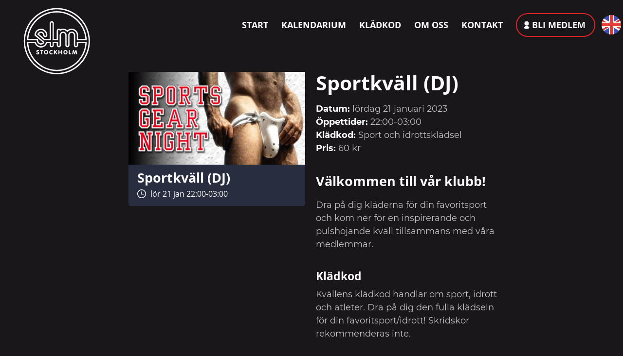

--- FILE ---
content_type: text/html; charset=UTF-8
request_url: https://slmstockholm.se/events/2023-01-21-sports-gear-night/
body_size: 7667
content:
<!DOCTYPE html>
<html lang="sv-SE">

<head>
	<meta charset="UTF-8">
	<meta name="viewport" content="width=device-width">
	<link rel="profile" href="http://gmpg.org/xfn/11">
	<link rel="pingback" href="https://slmstockholm.se/xmlrpc.php">

	<script async src="https://stats.siteowl.co/script.js" data-website-id="655236a9-1ef5-4125-90a5-5f80770e991c"></script>
	<title>Sportkväll (DJ) - lör 21 jan - SLM Stockholm</title>
<meta name="dc.title" content="Sportkväll (DJ) - lör 21 jan - SLM Stockholm">
<meta name="dc.relation" content="https://slmstockholm.se/events/2023-01-21-sports-gear-night/">
<meta name="dc.source" content="https://slmstockholm.se/">
<meta name="dc.language" content="sv_SE">
<meta name="robots" content="index, follow, max-snippet:-1, max-image-preview:large, max-video-preview:-1">
<link rel="canonical" href="https://slmstockholm.se/events/2023-01-21-sports-gear-night/">
<meta property="og:url" content="https://slmstockholm.se/events/2023-01-21-sports-gear-night/">
<meta property="og:site_name" content="SLM Stockholm">
<meta property="og:locale" content="sv_SE">
<meta property="og:type" content="article">
<meta property="article:author" content="https://www.facebook.com/SLM.Stockholm">
<meta property="article:publisher" content="https://www.facebook.com/SLM.Stockholm">
<meta property="og:title" content="Sportkväll (DJ) - lör 21 jan - SLM Stockholm">
<meta property="og:image" content="https://slmstockholm.se/wp-content/uploads/2021/11/Sports-Gear-night-1200x630.jpg" /><meta name="twitter:card" content="summary">
<meta name="twitter:title" content="Sportkväll (DJ) - lör 21 jan - SLM Stockholm">

<style type="text/css">
img.wp-smiley,
img.emoji {
	display: inline !important;
	border: none !important;
	box-shadow: none !important;
	height: 1em !important;
	width: 1em !important;
	margin: 0 0.07em !important;
	vertical-align: -0.1em !important;
	background: none !important;
	padding: 0 !important;
}
</style>
	<link rel='stylesheet' id='wp-block-library-css' href='https://slmstockholm.se/wp-includes/css/dist/block-library/style.min.css?ver=6.1.9' type='text/css' media='all' />
<style id='wp-block-library-theme-inline-css' type='text/css'>
.wp-block-audio figcaption{color:#555;font-size:13px;text-align:center}.is-dark-theme .wp-block-audio figcaption{color:hsla(0,0%,100%,.65)}.wp-block-audio{margin:0 0 1em}.wp-block-code{border:1px solid #ccc;border-radius:4px;font-family:Menlo,Consolas,monaco,monospace;padding:.8em 1em}.wp-block-embed figcaption{color:#555;font-size:13px;text-align:center}.is-dark-theme .wp-block-embed figcaption{color:hsla(0,0%,100%,.65)}.wp-block-embed{margin:0 0 1em}.blocks-gallery-caption{color:#555;font-size:13px;text-align:center}.is-dark-theme .blocks-gallery-caption{color:hsla(0,0%,100%,.65)}.wp-block-image figcaption{color:#555;font-size:13px;text-align:center}.is-dark-theme .wp-block-image figcaption{color:hsla(0,0%,100%,.65)}.wp-block-image{margin:0 0 1em}.wp-block-pullquote{border-top:4px solid;border-bottom:4px solid;margin-bottom:1.75em;color:currentColor}.wp-block-pullquote__citation,.wp-block-pullquote cite,.wp-block-pullquote footer{color:currentColor;text-transform:uppercase;font-size:.8125em;font-style:normal}.wp-block-quote{border-left:.25em solid;margin:0 0 1.75em;padding-left:1em}.wp-block-quote cite,.wp-block-quote footer{color:currentColor;font-size:.8125em;position:relative;font-style:normal}.wp-block-quote.has-text-align-right{border-left:none;border-right:.25em solid;padding-left:0;padding-right:1em}.wp-block-quote.has-text-align-center{border:none;padding-left:0}.wp-block-quote.is-large,.wp-block-quote.is-style-large,.wp-block-quote.is-style-plain{border:none}.wp-block-search .wp-block-search__label{font-weight:700}.wp-block-search__button{border:1px solid #ccc;padding:.375em .625em}:where(.wp-block-group.has-background){padding:1.25em 2.375em}.wp-block-separator.has-css-opacity{opacity:.4}.wp-block-separator{border:none;border-bottom:2px solid;margin-left:auto;margin-right:auto}.wp-block-separator.has-alpha-channel-opacity{opacity:1}.wp-block-separator:not(.is-style-wide):not(.is-style-dots){width:100px}.wp-block-separator.has-background:not(.is-style-dots){border-bottom:none;height:1px}.wp-block-separator.has-background:not(.is-style-wide):not(.is-style-dots){height:2px}.wp-block-table{margin:"0 0 1em 0"}.wp-block-table thead{border-bottom:3px solid}.wp-block-table tfoot{border-top:3px solid}.wp-block-table td,.wp-block-table th{word-break:normal}.wp-block-table figcaption{color:#555;font-size:13px;text-align:center}.is-dark-theme .wp-block-table figcaption{color:hsla(0,0%,100%,.65)}.wp-block-video figcaption{color:#555;font-size:13px;text-align:center}.is-dark-theme .wp-block-video figcaption{color:hsla(0,0%,100%,.65)}.wp-block-video{margin:0 0 1em}.wp-block-template-part.has-background{padding:1.25em 2.375em;margin-top:0;margin-bottom:0}
</style>
<style id='wpseopress-local-business-style-inline-css' type='text/css'>
span.wp-block-wpseopress-local-business-field{margin-right:8px}

</style>
<style id='wpseopress-table-of-contents-style-inline-css' type='text/css'>
.wp-block-wpseopress-table-of-contents li.active>a{font-weight:bold}

</style>
<style id='global-styles-inline-css' type='text/css'>
body{--wp--preset--color--black: #000000;--wp--preset--color--cyan-bluish-gray: #abb8c3;--wp--preset--color--white: #ffffff;--wp--preset--color--pale-pink: #f78da7;--wp--preset--color--vivid-red: #cf2e2e;--wp--preset--color--luminous-vivid-orange: #ff6900;--wp--preset--color--luminous-vivid-amber: #fcb900;--wp--preset--color--light-green-cyan: #7bdcb5;--wp--preset--color--vivid-green-cyan: #00d084;--wp--preset--color--pale-cyan-blue: #8ed1fc;--wp--preset--color--vivid-cyan-blue: #0693e3;--wp--preset--color--vivid-purple: #9b51e0;--wp--preset--color--primary: #0EA5E9;--wp--preset--color--secondary: #14B8A6;--wp--preset--color--dark: #1F2937;--wp--preset--color--light: #F9FAFB;--wp--preset--color--dark-blue: #0A0E1B;--wp--preset--color--dark-gray: #282E40;--wp--preset--color--dark-red: #75130D;--wp--preset--color--section-red: #EA3A30;--wp--preset--color--slm-black: #1a171b;--wp--preset--color--slm-white: #c2c2c2;--wp--preset--gradient--vivid-cyan-blue-to-vivid-purple: linear-gradient(135deg,rgba(6,147,227,1) 0%,rgb(155,81,224) 100%);--wp--preset--gradient--light-green-cyan-to-vivid-green-cyan: linear-gradient(135deg,rgb(122,220,180) 0%,rgb(0,208,130) 100%);--wp--preset--gradient--luminous-vivid-amber-to-luminous-vivid-orange: linear-gradient(135deg,rgba(252,185,0,1) 0%,rgba(255,105,0,1) 100%);--wp--preset--gradient--luminous-vivid-orange-to-vivid-red: linear-gradient(135deg,rgba(255,105,0,1) 0%,rgb(207,46,46) 100%);--wp--preset--gradient--very-light-gray-to-cyan-bluish-gray: linear-gradient(135deg,rgb(238,238,238) 0%,rgb(169,184,195) 100%);--wp--preset--gradient--cool-to-warm-spectrum: linear-gradient(135deg,rgb(74,234,220) 0%,rgb(151,120,209) 20%,rgb(207,42,186) 40%,rgb(238,44,130) 60%,rgb(251,105,98) 80%,rgb(254,248,76) 100%);--wp--preset--gradient--blush-light-purple: linear-gradient(135deg,rgb(255,206,236) 0%,rgb(152,150,240) 100%);--wp--preset--gradient--blush-bordeaux: linear-gradient(135deg,rgb(254,205,165) 0%,rgb(254,45,45) 50%,rgb(107,0,62) 100%);--wp--preset--gradient--luminous-dusk: linear-gradient(135deg,rgb(255,203,112) 0%,rgb(199,81,192) 50%,rgb(65,88,208) 100%);--wp--preset--gradient--pale-ocean: linear-gradient(135deg,rgb(255,245,203) 0%,rgb(182,227,212) 50%,rgb(51,167,181) 100%);--wp--preset--gradient--electric-grass: linear-gradient(135deg,rgb(202,248,128) 0%,rgb(113,206,126) 100%);--wp--preset--gradient--midnight: linear-gradient(135deg,rgb(2,3,129) 0%,rgb(40,116,252) 100%);--wp--preset--duotone--dark-grayscale: url('#wp-duotone-dark-grayscale');--wp--preset--duotone--grayscale: url('#wp-duotone-grayscale');--wp--preset--duotone--purple-yellow: url('#wp-duotone-purple-yellow');--wp--preset--duotone--blue-red: url('#wp-duotone-blue-red');--wp--preset--duotone--midnight: url('#wp-duotone-midnight');--wp--preset--duotone--magenta-yellow: url('#wp-duotone-magenta-yellow');--wp--preset--duotone--purple-green: url('#wp-duotone-purple-green');--wp--preset--duotone--blue-orange: url('#wp-duotone-blue-orange');--wp--preset--font-size--small: 0.875rem;--wp--preset--font-size--medium: 20px;--wp--preset--font-size--large: 1.125rem;--wp--preset--font-size--x-large: 42px;--wp--preset--font-size--regular: 1rem;--wp--preset--font-size--xl: 1.25rem;--wp--preset--font-size--xxl: 1.5rem;--wp--preset--font-size--xxxl: 1.875rem;--wp--preset--spacing--20: 0.44rem;--wp--preset--spacing--30: 0.67rem;--wp--preset--spacing--40: 1rem;--wp--preset--spacing--50: 1.5rem;--wp--preset--spacing--60: 2.25rem;--wp--preset--spacing--70: 3.38rem;--wp--preset--spacing--80: 5.06rem;}body { margin: 0;--wp--style--global--content-size: 1280px;--wp--style--global--wide-size: 1280px; }.wp-site-blocks > .alignleft { float: left; margin-right: 2em; }.wp-site-blocks > .alignright { float: right; margin-left: 2em; }.wp-site-blocks > .aligncenter { justify-content: center; margin-left: auto; margin-right: auto; }:where(.is-layout-flex){gap: 0.5em;}body .is-layout-flow > .alignleft{float: left;margin-inline-start: 0;margin-inline-end: 2em;}body .is-layout-flow > .alignright{float: right;margin-inline-start: 2em;margin-inline-end: 0;}body .is-layout-flow > .aligncenter{margin-left: auto !important;margin-right: auto !important;}body .is-layout-constrained > .alignleft{float: left;margin-inline-start: 0;margin-inline-end: 2em;}body .is-layout-constrained > .alignright{float: right;margin-inline-start: 2em;margin-inline-end: 0;}body .is-layout-constrained > .aligncenter{margin-left: auto !important;margin-right: auto !important;}body .is-layout-constrained > :where(:not(.alignleft):not(.alignright):not(.alignfull)){max-width: var(--wp--style--global--content-size);margin-left: auto !important;margin-right: auto !important;}body .is-layout-constrained > .alignwide{max-width: var(--wp--style--global--wide-size);}body .is-layout-flex{display: flex;}body .is-layout-flex{flex-wrap: wrap;align-items: center;}body .is-layout-flex > *{margin: 0;}body{padding-top: 0px;padding-right: 0px;padding-bottom: 0px;padding-left: 0px;}a:where(:not(.wp-element-button)){text-decoration: underline;}.wp-element-button, .wp-block-button__link{background-color: #32373c;border-width: 0;color: #fff;font-family: inherit;font-size: inherit;line-height: inherit;padding: calc(0.667em + 2px) calc(1.333em + 2px);text-decoration: none;}.has-black-color{color: var(--wp--preset--color--black) !important;}.has-cyan-bluish-gray-color{color: var(--wp--preset--color--cyan-bluish-gray) !important;}.has-white-color{color: var(--wp--preset--color--white) !important;}.has-pale-pink-color{color: var(--wp--preset--color--pale-pink) !important;}.has-vivid-red-color{color: var(--wp--preset--color--vivid-red) !important;}.has-luminous-vivid-orange-color{color: var(--wp--preset--color--luminous-vivid-orange) !important;}.has-luminous-vivid-amber-color{color: var(--wp--preset--color--luminous-vivid-amber) !important;}.has-light-green-cyan-color{color: var(--wp--preset--color--light-green-cyan) !important;}.has-vivid-green-cyan-color{color: var(--wp--preset--color--vivid-green-cyan) !important;}.has-pale-cyan-blue-color{color: var(--wp--preset--color--pale-cyan-blue) !important;}.has-vivid-cyan-blue-color{color: var(--wp--preset--color--vivid-cyan-blue) !important;}.has-vivid-purple-color{color: var(--wp--preset--color--vivid-purple) !important;}.has-primary-color{color: var(--wp--preset--color--primary) !important;}.has-secondary-color{color: var(--wp--preset--color--secondary) !important;}.has-dark-color{color: var(--wp--preset--color--dark) !important;}.has-light-color{color: var(--wp--preset--color--light) !important;}.has-dark-blue-color{color: var(--wp--preset--color--dark-blue) !important;}.has-dark-gray-color{color: var(--wp--preset--color--dark-gray) !important;}.has-dark-red-color{color: var(--wp--preset--color--dark-red) !important;}.has-section-red-color{color: var(--wp--preset--color--section-red) !important;}.has-slm-black-color{color: var(--wp--preset--color--slm-black) !important;}.has-slm-white-color{color: var(--wp--preset--color--slm-white) !important;}.has-black-background-color{background-color: var(--wp--preset--color--black) !important;}.has-cyan-bluish-gray-background-color{background-color: var(--wp--preset--color--cyan-bluish-gray) !important;}.has-white-background-color{background-color: var(--wp--preset--color--white) !important;}.has-pale-pink-background-color{background-color: var(--wp--preset--color--pale-pink) !important;}.has-vivid-red-background-color{background-color: var(--wp--preset--color--vivid-red) !important;}.has-luminous-vivid-orange-background-color{background-color: var(--wp--preset--color--luminous-vivid-orange) !important;}.has-luminous-vivid-amber-background-color{background-color: var(--wp--preset--color--luminous-vivid-amber) !important;}.has-light-green-cyan-background-color{background-color: var(--wp--preset--color--light-green-cyan) !important;}.has-vivid-green-cyan-background-color{background-color: var(--wp--preset--color--vivid-green-cyan) !important;}.has-pale-cyan-blue-background-color{background-color: var(--wp--preset--color--pale-cyan-blue) !important;}.has-vivid-cyan-blue-background-color{background-color: var(--wp--preset--color--vivid-cyan-blue) !important;}.has-vivid-purple-background-color{background-color: var(--wp--preset--color--vivid-purple) !important;}.has-primary-background-color{background-color: var(--wp--preset--color--primary) !important;}.has-secondary-background-color{background-color: var(--wp--preset--color--secondary) !important;}.has-dark-background-color{background-color: var(--wp--preset--color--dark) !important;}.has-light-background-color{background-color: var(--wp--preset--color--light) !important;}.has-dark-blue-background-color{background-color: var(--wp--preset--color--dark-blue) !important;}.has-dark-gray-background-color{background-color: var(--wp--preset--color--dark-gray) !important;}.has-dark-red-background-color{background-color: var(--wp--preset--color--dark-red) !important;}.has-section-red-background-color{background-color: var(--wp--preset--color--section-red) !important;}.has-slm-black-background-color{background-color: var(--wp--preset--color--slm-black) !important;}.has-slm-white-background-color{background-color: var(--wp--preset--color--slm-white) !important;}.has-black-border-color{border-color: var(--wp--preset--color--black) !important;}.has-cyan-bluish-gray-border-color{border-color: var(--wp--preset--color--cyan-bluish-gray) !important;}.has-white-border-color{border-color: var(--wp--preset--color--white) !important;}.has-pale-pink-border-color{border-color: var(--wp--preset--color--pale-pink) !important;}.has-vivid-red-border-color{border-color: var(--wp--preset--color--vivid-red) !important;}.has-luminous-vivid-orange-border-color{border-color: var(--wp--preset--color--luminous-vivid-orange) !important;}.has-luminous-vivid-amber-border-color{border-color: var(--wp--preset--color--luminous-vivid-amber) !important;}.has-light-green-cyan-border-color{border-color: var(--wp--preset--color--light-green-cyan) !important;}.has-vivid-green-cyan-border-color{border-color: var(--wp--preset--color--vivid-green-cyan) !important;}.has-pale-cyan-blue-border-color{border-color: var(--wp--preset--color--pale-cyan-blue) !important;}.has-vivid-cyan-blue-border-color{border-color: var(--wp--preset--color--vivid-cyan-blue) !important;}.has-vivid-purple-border-color{border-color: var(--wp--preset--color--vivid-purple) !important;}.has-primary-border-color{border-color: var(--wp--preset--color--primary) !important;}.has-secondary-border-color{border-color: var(--wp--preset--color--secondary) !important;}.has-dark-border-color{border-color: var(--wp--preset--color--dark) !important;}.has-light-border-color{border-color: var(--wp--preset--color--light) !important;}.has-dark-blue-border-color{border-color: var(--wp--preset--color--dark-blue) !important;}.has-dark-gray-border-color{border-color: var(--wp--preset--color--dark-gray) !important;}.has-dark-red-border-color{border-color: var(--wp--preset--color--dark-red) !important;}.has-section-red-border-color{border-color: var(--wp--preset--color--section-red) !important;}.has-slm-black-border-color{border-color: var(--wp--preset--color--slm-black) !important;}.has-slm-white-border-color{border-color: var(--wp--preset--color--slm-white) !important;}.has-vivid-cyan-blue-to-vivid-purple-gradient-background{background: var(--wp--preset--gradient--vivid-cyan-blue-to-vivid-purple) !important;}.has-light-green-cyan-to-vivid-green-cyan-gradient-background{background: var(--wp--preset--gradient--light-green-cyan-to-vivid-green-cyan) !important;}.has-luminous-vivid-amber-to-luminous-vivid-orange-gradient-background{background: var(--wp--preset--gradient--luminous-vivid-amber-to-luminous-vivid-orange) !important;}.has-luminous-vivid-orange-to-vivid-red-gradient-background{background: var(--wp--preset--gradient--luminous-vivid-orange-to-vivid-red) !important;}.has-very-light-gray-to-cyan-bluish-gray-gradient-background{background: var(--wp--preset--gradient--very-light-gray-to-cyan-bluish-gray) !important;}.has-cool-to-warm-spectrum-gradient-background{background: var(--wp--preset--gradient--cool-to-warm-spectrum) !important;}.has-blush-light-purple-gradient-background{background: var(--wp--preset--gradient--blush-light-purple) !important;}.has-blush-bordeaux-gradient-background{background: var(--wp--preset--gradient--blush-bordeaux) !important;}.has-luminous-dusk-gradient-background{background: var(--wp--preset--gradient--luminous-dusk) !important;}.has-pale-ocean-gradient-background{background: var(--wp--preset--gradient--pale-ocean) !important;}.has-electric-grass-gradient-background{background: var(--wp--preset--gradient--electric-grass) !important;}.has-midnight-gradient-background{background: var(--wp--preset--gradient--midnight) !important;}.has-small-font-size{font-size: var(--wp--preset--font-size--small) !important;}.has-medium-font-size{font-size: var(--wp--preset--font-size--medium) !important;}.has-large-font-size{font-size: var(--wp--preset--font-size--large) !important;}.has-x-large-font-size{font-size: var(--wp--preset--font-size--x-large) !important;}.has-regular-font-size{font-size: var(--wp--preset--font-size--regular) !important;}.has-xl-font-size{font-size: var(--wp--preset--font-size--xl) !important;}.has-xxl-font-size{font-size: var(--wp--preset--font-size--xxl) !important;}.has-xxxl-font-size{font-size: var(--wp--preset--font-size--xxxl) !important;}
.wp-block-navigation a:where(:not(.wp-element-button)){color: inherit;}
:where(.wp-block-columns.is-layout-flex){gap: 2em;}
.wp-block-pullquote{font-size: 1.5em;line-height: 1.6;}
</style>
<link rel='stylesheet' id='tailpress-css' href='https://slmstockholm.se/wp-content/themes/slm21/css/app.css?ver=0.4.1' type='text/css' media='all' />
<script type='text/javascript' src='https://slmstockholm.se/wp-includes/js/jquery/jquery.min.js?ver=3.6.1' id='jquery-core-js'></script>
<script type='text/javascript' src='https://slmstockholm.se/wp-includes/js/jquery/jquery-migrate.min.js?ver=3.3.2' id='jquery-migrate-js'></script>
<script type='text/javascript' src='https://slmstockholm.se/wp-content/themes/slm21/js/app.js?ver=0.4.1' id='tailpress-js'></script>
<link rel="https://api.w.org/" href="https://slmstockholm.se/wp-json/" /><link rel="EditURI" type="application/rsd+xml" title="RSD" href="https://slmstockholm.se/xmlrpc.php?rsd" />
<link rel="wlwmanifest" type="application/wlwmanifest+xml" href="https://slmstockholm.se/wp-includes/wlwmanifest.xml" />
<meta name="generator" content="WordPress 6.1.9" />
<link rel='shortlink' href='https://slmstockholm.se/?p=19163' />
<link rel="alternate" type="application/json+oembed" href="https://slmstockholm.se/wp-json/oembed/1.0/embed?url=https%3A%2F%2Fslmstockholm.se%2Fevents%2F2023-01-21-sports-gear-night%2F" />
<link rel="alternate" type="text/xml+oembed" href="https://slmstockholm.se/wp-json/oembed/1.0/embed?url=https%3A%2F%2Fslmstockholm.se%2Fevents%2F2023-01-21-sports-gear-night%2F&#038;format=xml" />
<link rel="icon" href="https://slmstockholm.se/wp-content/uploads/2020/09/slm-logo.svg" sizes="32x32" />
<link rel="icon" href="https://slmstockholm.se/wp-content/uploads/2020/09/slm-logo.svg" sizes="192x192" />
<link rel="apple-touch-icon" href="https://slmstockholm.se/wp-content/uploads/2020/09/slm-logo.svg" />
<meta name="msapplication-TileImage" content="https://slmstockholm.se/wp-content/uploads/2020/09/slm-logo.svg" />

<script defer data-domain="slmstockholm.se" src="https://plausible.io/js/plausible.js"></script></head>

<body class="event-template-default single single-event postid-19163 wp-custom-logo bg-slm-black antialiased">

	
	<div id="page" class="min-h-screen flex flex-col">

		
		<header class="relative">

			<div class="mx-auto container z-10 max-w-screen-xl relative">
				<div class="py-6 lg:flex lg:justify-between lg:items-center ">
					<div class="flex justify-between items-center">
						<div class="absolute top-0 left-10">
															<a href="/" title="SLM Stockholm" rel="home"><a href="https://slmstockholm.se/" class="custom-logo-link" rel="home"><img src="https://slmstockholm.se/wp-content/uploads/2020/09/slm-logo.svg" class="custom-logo" alt="SLM Stockholm" decoding="async" /></a></a>
													</div>

						<div class="lg:hidden absolute top-10 right-10">
							<a href="#" aria-label="Toggle navigation" id="primary-menu-toggle">
								<svg viewBox="0 0 20 20" class="inline-block w-6 h-6 text-white" version="1.1" xmlns="http://www.w3.org/2000/svg" xmlns:xlink="http://www.w3.org/1999/xlink">
									<g stroke="none" stroke-width="1" fill="currentColor" fill-rule="evenodd">
										<g id="icon-shape">
											<path d="M0,3 L20,3 L20,5 L0,5 L0,3 Z M0,9 L20,9 L20,11 L0,11 L0,9 Z M0,15 L20,15 L20,17 L0,17 L0,15 Z" id="Combined-Shape"></path>
										</g>
									</g>
								</svg>
							</a>
						</div>
					</div>

					<div class="flex">
						<div id="primary-menu" class="hidden text-center w-full text-white bg-slm-black p-4 lg:w-auto lg:static lg:mt-0 lg:p-0 lg:bg-transparent lg:block"><ul id="menu-huvudmeny" class="inline-block lg:flex lg:-mx-3"><li id="menu-item-375" class="menu-item menu-item-type-post_type menu-item-object-page menu-item-home menu-item-375 inline-block justify-center lg:text-left lg:mx-3"><a href="https://slmstockholm.se/">Start</a></li>
<li id="menu-item-377" class="menu-item menu-item-type-post_type menu-item-object-page menu-item-377 inline-block justify-center lg:text-left lg:mx-3"><a href="https://slmstockholm.se/kalendarium/">Kalendarium</a></li>
<li id="menu-item-378" class="menu-item menu-item-type-post_type menu-item-object-page menu-item-378 inline-block justify-center lg:text-left lg:mx-3"><a href="https://slmstockholm.se/kladkod/">Klädkod</a></li>
<li id="menu-item-379" class="menu-item menu-item-type-post_type menu-item-object-page menu-item-379 inline-block justify-center lg:text-left lg:mx-3"><a href="https://slmstockholm.se/om-oss/">Om oss</a></li>
<li id="menu-item-488" class="menu-item menu-item-type-post_type menu-item-object-page menu-item-488 inline-block justify-center lg:text-left lg:mx-3"><a href="https://slmstockholm.se/kontakt/">Kontakt</a></li>
<li id="menu-item-397" class="btn-register menu-item menu-item-type-post_type menu-item-object-page menu-item-397 inline-block justify-center lg:text-left lg:mx-3"><a href="https://slmstockholm.se/bli-medlem/">Bli medlem</a></li>
</ul></div>						<div class="absolute right-20 top-8 lg:block lg:static">
															<a href="https://slmstockholm.se/en/" title="Switch to English"><img class="ml-2" src="https://slmstockholm.se/wp-content/themes/slm21/images/icons/icon-english.svg" alt="Switch to English" /></a>
													</div>
					</div>

					<div id="primary-mobile-menu" class="hidden fixed bg-slm-black top-0 left-0 p-4 w-full h-screen">
						<svg width="40" height="40" viewBox="0 0 24 24" style="fill:#ffffff" class="close-menu right-5 top-5 fixed">
							<path d="M5 3c-1.105 0-2 .895-2 2v14c0 1.105.895 2 2 2h14c1.105 0 2-.895 2-2V5c0-1.105-.895-2-2-2H5zm0 2h14v14H5V5zm3.4101562 2L7 8.4101562 10.589844 12 7 15.589844 8.4101562 17 12 13.410156 15.589844 17 17 15.589844 13.410156 12 17 8.4101562 15.589844 7 12 10.589844 8.4101562 7z" />
						</svg>
						<div id="mobile-menu" class="text-lg text-white pt-10"><ul id="menu-huvudmeny-1" class="flex flex-wrap"><li class="menu-item menu-item-type-post_type menu-item-object-page menu-item-home menu-item-375 w-full justify-center mx-4 no-underline"><a href="https://slmstockholm.se/">Start</a></li>
<li class="menu-item menu-item-type-post_type menu-item-object-page menu-item-377 w-full justify-center mx-4 no-underline"><a href="https://slmstockholm.se/kalendarium/">Kalendarium</a></li>
<li class="menu-item menu-item-type-post_type menu-item-object-page menu-item-378 w-full justify-center mx-4 no-underline"><a href="https://slmstockholm.se/kladkod/">Klädkod</a></li>
<li class="menu-item menu-item-type-post_type menu-item-object-page menu-item-379 w-full justify-center mx-4 no-underline"><a href="https://slmstockholm.se/om-oss/">Om oss</a></li>
<li class="menu-item menu-item-type-post_type menu-item-object-page menu-item-488 w-full justify-center mx-4 no-underline"><a href="https://slmstockholm.se/kontakt/">Kontakt</a></li>
<li class="btn-register menu-item menu-item-type-post_type menu-item-object-page menu-item-397 w-full justify-center mx-4 no-underline"><a href="https://slmstockholm.se/bli-medlem/">Bli medlem</a></li>
</ul></div>					</div>
				</div>
			</div>
		</header>

		<div id="content" class="site-content flex-grow">

			
			<main>
<div class="my-8 mx-auto">

	
					<article id="post-19163" class="post-19163 event type-event status-publish hentry">
	<div class="entry-content">
		<section class="block-event mx-auto container max-w-screen-xl">
			<div class="mt-10 max-w-prose mx-auto flex flex-wrap ">

				<div class="w-full md:w-1/2">
					<div class="md:mx-3 rounded bg-dark-gray">
						<div class="relative">
							<img src="https://slmstockholm.se/wp-content/uploads/2021/11/Sports-Gear-night-390x205.jpg" class="w-full " />
						</div>
						<div class="py-2 px-4 ">
							<div class="text-white text-lg md:text-2xl font-title font-bold mb-1">
								<a href="https://slmstockholm.se/events/2023-01-21-sports-gear-night/" class="no-underline">Sportkväll (DJ)</a>
							</div>
							<div class="text-white flex items-center font-title text-sm mb-1">

								<svg xmlns="http://www.w3.org/2000/svg" class="fill-current inline-block h-4 w-4 mr-2" viewbox="0 0 24 24">
									<path d="M12 2c5.514 0 10 4.486 10 10s-4.486 10-10 10-10-4.486-10-10 4.486-10 10-10zm0-2c-6.627 0-12 5.373-12 12s5.373 12 12 12 12-5.373 12-12-5.373-12-12-12zm1 12v-6h-2v8h7v-2h-5z" />
								</svg>

																	lör 21 jan 22:00-03:00								

							</div>

						</div>
					</div>


				</div>
				<div class="w-full mt-4 md:mt-0 md:w-1/2 pl-2">
					<h1>Sportkväll (DJ)</h1>

					<div class="">
						<p>
							<strong class="text-white">Datum:</strong> lördag 21 januari 2023							<br />

															<strong class="text-white">Öppettider:</strong> 22:00-03:00														<br />
							<strong class="text-white">Klädkod:</strong> Sport och idrottsklädsel							<!--{{post.dress_code}}-->
							<br />
							<strong class="text-white">Pris:</strong>
							60							kr
						</p>
						<h2>Välkommen till vår klubb!</h2>
<p>Dra på dig kläderna för din favoritsport och kom ner för en inspirerande och pulshöjande kväll tillsammans med våra medlemmar.</p>
<h3>Klädkod</h3>
<p>Kvällens klädkod handlar om sport, idrott och atleter. Dra på dig den fulla klädseln för din favoritsport/idrott! Skridskor rekommenderas inte.</p>
<h3>Medlemskap</h3>
<p>Medlemskap i SLM Stockholm eller ett kvalificerat helårsmedlemskap (A-medlemskap) i någon av våra broderklubbar inom Top of Europe krävs!</p>
<p>Om du inte har ett medlemskap måste du ansöka om ett medlemskap på vår hemsida INNAN vi öppnar.</p>

					</div>
				</div>

			</div>


		</section>

	</div>

</article>		
	
</div>

</main>


</div>


<footer id="footer" class="mt-10">


	<div class="w-full relative min-h-10">
		<div class="absolute bottom-0 left-0 z-10 block">
			<img src="https://slmstockholm.se/wp-content/themes/slm21/images/footer-tom.png" class="h-28 sm:h-32 md:h-64" />
		</div>
		<div class="flex justify-end items-center mx-auto max-w-screen-xl w-full min-h-40 pt-4 " style=" background-position: top center; background-repeat: no-repeat; background-size: contain; background-image: url(https://slmstockholm.se/wp-content/themes/slm21/images/divider.png);">
			<div class="max-w-7xl mx-auto pb-4 px-4 sm:px-6 lg:px-8">
				<div id="footer-menu" class=" text-white block uppercase  mx-auto"><ul id="menu-huvudmeny-2" class="flex flex-wrap justify-center"><li class="menu-item menu-item-type-post_type menu-item-object-page menu-item-home menu-item-375 my-2 mx-2 lg:mx-4"><a href="https://slmstockholm.se/">Start</a></li>
<li class="menu-item menu-item-type-post_type menu-item-object-page menu-item-377 my-2 mx-2 lg:mx-4"><a href="https://slmstockholm.se/kalendarium/">Kalendarium</a></li>
<li class="menu-item menu-item-type-post_type menu-item-object-page menu-item-378 my-2 mx-2 lg:mx-4"><a href="https://slmstockholm.se/kladkod/">Klädkod</a></li>
<li class="menu-item menu-item-type-post_type menu-item-object-page menu-item-379 my-2 mx-2 lg:mx-4"><a href="https://slmstockholm.se/om-oss/">Om oss</a></li>
<li class="menu-item menu-item-type-post_type menu-item-object-page menu-item-488 my-2 mx-2 lg:mx-4"><a href="https://slmstockholm.se/kontakt/">Kontakt</a></li>
<li class="btn-register menu-item menu-item-type-post_type menu-item-object-page menu-item-397 my-2 mx-2 lg:mx-4"><a href="https://slmstockholm.se/bli-medlem/">Bli medlem</a></li>
</ul></div>
				<div class="mt-4 flex justify-center space-x-6">
					<div class="text-slm-white">&copy; 2026 SLM Stockholm</div>

					<a href="https://www.facebook.com/SLM.Stockholm" target="_blank" class="text-slm-white hover:text-gray-200">
						<span class="sr-only">Facebook</span>
						<svg class="h-6 w-6" fill="currentColor" viewBox="0 0 24 24" aria-hidden="true">
							<path fill-rule="evenodd" d="M22 12c0-5.523-4.477-10-10-10S2 6.477 2 12c0 4.991 3.657 9.128 8.438 9.878v-6.987h-2.54V12h2.54V9.797c0-2.506 1.492-3.89 3.777-3.89 1.094 0 2.238.195 2.238.195v2.46h-1.26c-1.243 0-1.63.771-1.63 1.562V12h2.773l-.443 2.89h-2.33v6.988C18.343 21.128 22 16.991 22 12z" clip-rule="evenodd" />
						</svg>
					</a>

					<a href="https://instagram.com/slmstockholm" target="_blank" class="text-slm-white hover:text-gray-200">
						<span class="sr-only">Instagram</span>
						<svg class="h-6 w-6" fill="currentColor" viewBox="0 0 24 24" aria-hidden="true">
							<path fill-rule="evenodd" d="M12.315 2c2.43 0 2.784.013 3.808.06 1.064.049 1.791.218 2.427.465a4.902 4.902 0 011.772 1.153 4.902 4.902 0 011.153 1.772c.247.636.416 1.363.465 2.427.048 1.067.06 1.407.06 4.123v.08c0 2.643-.012 2.987-.06 4.043-.049 1.064-.218 1.791-.465 2.427a4.902 4.902 0 01-1.153 1.772 4.902 4.902 0 01-1.772 1.153c-.636.247-1.363.416-2.427.465-1.067.048-1.407.06-4.123.06h-.08c-2.643 0-2.987-.012-4.043-.06-1.064-.049-1.791-.218-2.427-.465a4.902 4.902 0 01-1.772-1.153 4.902 4.902 0 01-1.153-1.772c-.247-.636-.416-1.363-.465-2.427-.047-1.024-.06-1.379-.06-3.808v-.63c0-2.43.013-2.784.06-3.808.049-1.064.218-1.791.465-2.427a4.902 4.902 0 011.153-1.772A4.902 4.902 0 015.45 2.525c.636-.247 1.363-.416 2.427-.465C8.901 2.013 9.256 2 11.685 2h.63zm-.081 1.802h-.468c-2.456 0-2.784.011-3.807.058-.975.045-1.504.207-1.857.344-.467.182-.8.398-1.15.748-.35.35-.566.683-.748 1.15-.137.353-.3.882-.344 1.857-.047 1.023-.058 1.351-.058 3.807v.468c0 2.456.011 2.784.058 3.807.045.975.207 1.504.344 1.857.182.466.399.8.748 1.15.35.35.683.566 1.15.748.353.137.882.3 1.857.344 1.054.048 1.37.058 4.041.058h.08c2.597 0 2.917-.01 3.96-.058.976-.045 1.505-.207 1.858-.344.466-.182.8-.398 1.15-.748.35-.35.566-.683.748-1.15.137-.353.3-.882.344-1.857.048-1.055.058-1.37.058-4.041v-.08c0-2.597-.01-2.917-.058-3.96-.045-.976-.207-1.505-.344-1.858a3.097 3.097 0 00-.748-1.15 3.098 3.098 0 00-1.15-.748c-.353-.137-.882-.3-1.857-.344-1.023-.047-1.351-.058-3.807-.058zM12 6.865a5.135 5.135 0 110 10.27 5.135 5.135 0 010-10.27zm0 1.802a3.333 3.333 0 100 6.666 3.333 3.333 0 000-6.666zm5.338-3.205a1.2 1.2 0 110 2.4 1.2 1.2 0 010-2.4z" clip-rule="evenodd" />
						</svg>
					</a>

				</div>
				<p class="my-8 text-center text-base text-gray-400">
					<a class="inline-block text-center" href="/om-oss/top-of-europe/"><img src="https://slmstockholm.se/wp-content/themes/slm21/images/toe.png" class="mx-auto w-20 mt-4" alt="Top of Europe" /></a>
					<a class="inline-block text-center pl-4" href="https://ecmc.eu/" rel="nofollow" target="_blank"><img src="https://slmstockholm.se/wp-content/themes/slm21/images/ecmc-logo.webp" class="mx-auto w-20 mt-4" alt="ECMC" /></a>

				</p>

			</div>


		</div>
	</div>


	</div>
</footer>

</div>


</body>

</html>
<!-- This website is like a Rocket, isn't it? Performance optimized by WP Rocket. Learn more: https://wp-rocket.me - Debug: cached@1769098956 -->

--- FILE ---
content_type: image/svg+xml
request_url: https://slmstockholm.se/wp-content/themes/slm21/images/icons/icon-english.svg
body_size: 1189
content:
<svg xmlns="http://www.w3.org/2000/svg"  viewBox="0 0 48 48" width="48px" height="48px"><path fill="#3f51b5" d="M19,4.656c-4.055,1.046-7.612,3.316-10.243,6.413L19,17.331V4.656z"/><path fill="#3f51b5" d="M8.605,36.764c2.644,3.185,6.265,5.515,10.395,6.581V30.41L8.605,36.764z"/><path fill="#fff" d="M4.656,29c0.013,0.052,0.026,0.103,0.04,0.155L4.948,29H4.656z"/><path fill="#3f51b5" d="M39.576,11.469C36.916,8.168,33.228,5.746,29,4.656v13.277L39.576,11.469z"/><path fill="#3f51b5" d="M29,43.344c4.303-1.11,8.041-3.603,10.711-6.994L29,29.804V43.344z"/><path fill="#fff" d="M4.753,18.621C4.718,18.746,4.688,18.874,4.656,19h0.717L4.753,18.621z"/><path fill="#fff" d="M43.751,21c-0.095-0.63-0.218-1.249-0.37-1.858L40.342,21H43.751z"/><path fill="#fff" d="M5.373,19H4.656c-0.169,0.655-0.304,1.321-0.407,2h4.396L5.373,19z"/><path fill="#fff" d="M43.44,28.629c0.127-0.535,0.228-1.079,0.311-1.629h-2.977L43.44,28.629z"/><path fill="#fff" d="M8.22,27H4.249c0.102,0.679,0.238,1.345,0.407,2h0.293L8.22,27z"/><path fill="#fff" d="M21,18.553V4.249c-0.679,0.102-1.345,0.238-2,0.407v12.675L21,18.553z"/><path fill="#fff" d="M27,28.582v15.169c0.679-0.102,1.345-0.238,2-0.407v-13.54L27,28.582z"/><path fill="#fff" d="M19,30.41v12.934c0.655,0.169,1.321,0.304,2,0.407V29.188L19,30.41z"/><path fill="#fff" d="M27.185,18.694l0.284,0.174L29,17.932V4.656c-0.655-0.169-1.321-0.304-2-0.407v14.748L27.185,18.694z"/><path fill="#fff" d="M8.645,21h9.39L21,19.188v-0.634l-2-1.223L8.757,11.069c-0.854,1.006-1.613,2.094-2.258,3.257	L14.05,19H8.594l-3.293-2.047c-0.206,0.546-0.39,1.101-0.549,1.668L5.373,19L8.645,21z"/><path fill="#fff" d="M27.469,18.868L30.957,21h9.385l3.039-1.858c-0.325-1.3-0.775-2.547-1.341-3.732L36.278,19h-5.456	l9.812-6.1c-0.331-0.494-0.687-0.969-1.059-1.431L29,17.932L27.469,18.868z"/><path fill="#e53935" d="M14.05,19L6.5,14.326c-0.465,0.839-0.856,1.72-1.198,2.627L8.594,19H14.05z"/><path fill="#e53935" d="M36.278,19l5.763-3.59c-0.415-0.87-0.874-1.714-1.406-2.509L30.822,19H36.278z"/><path fill="#fff" d="M27,27v1.582l2,1.222l10.711,6.547c0.772-0.981,1.456-2.033,2.036-3.15L34.971,29h5.456l2.459,1.534	c0.215-0.622,0.4-1.256,0.553-1.904L40.774,27H27z"/><polygon fill="#fff" points="30.957,21 27.469,18.868 27.185,18.694 27,18.997 27,21"/><path fill="#fff" d="M21,29.188V27H8.22l-3.272,2l-0.253,0.155c0.352,1.321,0.832,2.587,1.433,3.786L12.329,29h5.456	L7.603,35.433c0.318,0.456,0.648,0.904,1.002,1.331L19,30.41L21,29.188z"/><polygon fill="#fff" points="18.035,21 21,21 21,19.188"/><path fill="#e53935" d="M34.971,29l6.775,4.2c0.444-0.854,0.821-1.746,1.14-2.667L40.427,29H34.971z"/><path fill="#e53935" d="M12.329,29l-6.201,3.941c0.435,0.868,0.923,1.702,1.475,2.492L17.785,29H12.329z"/><path fill="#e53935" d="M30.957,21H27v6h13.774h2.977C43.899,26.019,44,25.022,44,24s-0.101-2.019-0.249-3h-3.409H30.957z"/><path fill="#e53935" d="M21,27v-6h-2.965h-9.39H4.249C4.101,21.981,4,22.978,4,24s0.101,2.019,0.249,3H8.22H21z"/><path fill="#e53935" d="M27,43.751V28.582V27v-6v-2.003V4.249C26.019,4.101,25.022,4,24,4s-2.019,0.101-3,0.249v14.304v0.634	V21v6v2.188v14.563C21.981,43.899,22.978,44,24,44S26.019,43.899,27,43.751z"/></svg>

--- FILE ---
content_type: application/javascript; charset=utf-8
request_url: https://slmstockholm.se/wp-content/themes/slm21/js/app.js?ver=0.4.1
body_size: 117
content:
(()=>{jQuery(document).ready(function(){let n=jQuery("#primary-mobile-menu");jQuery("#primary-menu-toggle").on("click",function(e){e.preventDefault(),n.fadeIn()}),jQuery(".close-menu").on("click",function(e){e.preventDefault(),n.hide()})});})();
